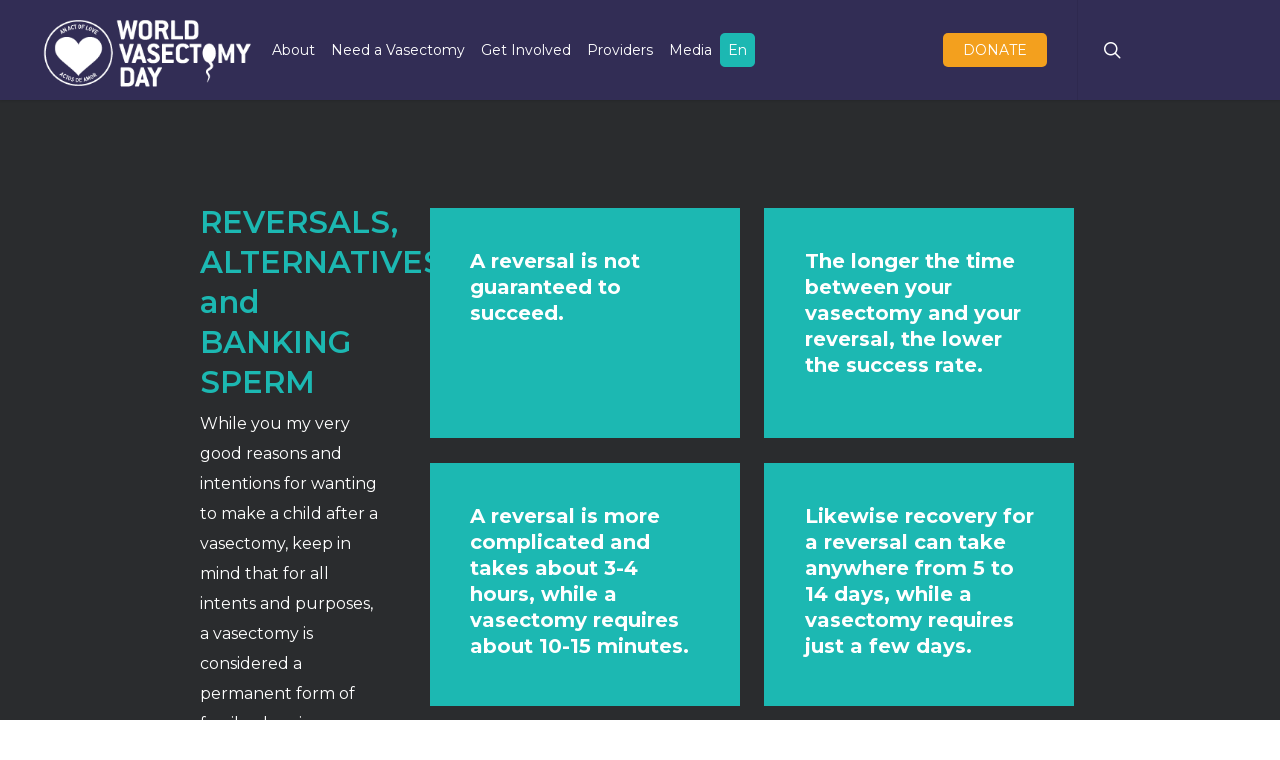

--- FILE ---
content_type: application/javascript
request_url: https://wvd.org/wp-content/plugins/wvd-integrations/js/fabdev.js?ver=1.0.0
body_size: 3303
content:
(function( $ ) {
	$("#btn-monthly").click(function(){
		if(!$(".dsuscription li:nth-child(2)").hasClass("active")){
			$(".dsuscription li:nth-child(2)").addClass("active");
			$(".dsuscription li:nth-child(1)").removeClass("active");
			$(".dsuscription li:nth-child(3)").removeClass("active");
			$(".damountsanua").css("display","none");
			$(".damountsmon").css("display","block");
			$(this).addClass("active");
			$("#btn-anuality").removeClass("active");
			$("#btn-onetime").removeClass("active");
		}
	})
	$("#btn-anuality").click(function(){
		if(!$(".dsuscription li:nth-child(1)").hasClass("active")){
			$(".dsuscription li:nth-child(1)").addClass("active");
			$(".dsuscription li:nth-child(2)").removeClass("active");
			$(".dsuscription li:nth-child(3)").removeClass("active");
			$(".damountsmon").css("display","none");
			$(".damountsanua").css("display","block");
			$(this).addClass("active");
			$("#btn-onetime").removeClass("active");
			$("#btn-monthly").removeClass("active");
		}
	})
	$("#btn-onetime").click(function(){
		if(!$(".dsuscription li:nth-child(3)").hasClass("active")){
			$(".dsuscription li:nth-child(3)").addClass("active");
			$(".dsuscription li:nth-child(1)").removeClass("active");
			$(".dsuscription li:nth-child(2)").removeClass("active");
			$(".damountsmon").css("display","none");
			$(".damountsanua").css("display","none");
			$(this).addClass("active");
			$("#btn-anuality").removeClass("active");
			$("#btn-monthly").removeClass("active");
		}
	})
	$("#m250").click(function(){
		$(".damounts li").removeClass("active");
		$("#m250 input.amount").prop("checked",true);
		$(this).addClass("active");
	})
	$("#m100").click(function(){
		$(".damounts li").removeClass("active");
		$("#m100 input.amount").prop("checked",true);
		$(this).addClass("active");
	})
	$("#m50").click(function(){
		$(".damounts li").removeClass("active");
		$("#m50 input.amount").prop("checked",true);
		$(this).addClass("active");
	})
	$("#m25").click(function(){
		$(".damounts li").removeClass("active");
		$("#m25 input.amount").prop("checked",true);
		$(this).addClass("active");
	})
	$("#a1000").click(function(){
		$(".damounts li").removeClass("active");
		$("#a1000 input.amount").prop("checked",true);
		$(this).addClass("active");
	})
	$("#a500").click(function(){
		$(".damounts li").removeClass("active");
		$("#a500 input.amount").prop("checked",true);
		$(this).addClass("active");
	})
	$("#a150").click(function(){
		$(".damounts li").removeClass("active");
		$("#a150 input.amount").prop("checked",true);
		$(this).addClass("active");
	})
	$("#a100").click(function(){
		$(".damounts li").removeClass("active");
		$("#a100 input.amount").prop("checked",true);
		$(this).addClass("active");
	})
	$(".mon-label").click(function(){
		$("#txt-amountopen").val("")
		$(".damountopen span").css("display","none");
	})
	$("#txt-amountopen").focus(function(){
		$(".amount").prop("checked",false);
		$(".damounts li").removeClass("active");
	})
	$("#btn-paypal").click(function(){
		if(!$(".ddonation li:nth-child(1)").hasClass("active")){
			$(".ddonation li:nth-child(1)").addClass("active");
			$(".ddonation li:nth-child(2)").removeClass("active");
		}
	})
	$("#btn-stripe").click(function(){
		if(!$(".ddonation li:nth-child(2)").hasClass("active")){
			$(".ddonation li:nth-child(2)").addClass("active");
			$(".ddonation li:nth-child(1)").removeClass("active");
		}
	})
	$("#btn-donate").click(function(){
		if($(this).html()=="Continue" || $(this).html()=="Continuar"){
			var mon=ValidaDonate()
					if(mon!=false){
						DonateNow(mon,$(this).html());
					}
		}//else alert($(".ddonation li.active button").val())
		else if(ValidaData()){
			$.ajax({
				url : fabdev_form.ajaxUrl,
				type: 'post',
				dataType: 'json',
				data: {
					action : 'fabdev_form_donation',
					nonce : fabdev_form.frmNonce,
					name: $("#txt-name").val(),
					lastname: $("#txt-lastname").val(),
					email: $("#txt-email").val(),
					phone: $("#txt-phone").val(),
					country: $("#slt-country").val(),
					interval:$(".dsuscription li.active button").val(),
					method:$(".ddonation li.active button").val(),
					urlstripe:$(".amount:checked").prop("id"),
					amount:($("#txt-amountopen").val()=="")? $(".amount:checked").val(): $("#txt-amountopen").val()
				},
	
				beforeSend: function(){
					$(".ddata").css("display","none");
					$(".dmethod").css("display","none");
					$(".dcontrol").css("display","none");
					$(".dcarga").css("display","block");
					location.hash="#sec_donate";
				}})
	
				.done( function(res) {
					window.location=res;
					//alert(res);
				})
	
				.always(function(){
				})
		}
		
	})
	$("#btn-back").click(function(){
		Back();
	})
	//###### FRM SING UP ############
	$('.fstypecontact input[name="rdoyou"]').click(function(){
		$("#frm-singup")[0].reset();
		ShowForm($(this).val());
	});
	$("#btn-send").click(function(){
		if(ValidaDataSignup($('.fstypecontact input[name="rdoyou"]:checked').val(),$(this).val())){
			$.ajax({
				url : fabdev_form.ajaxUrl,
				type: 'post',
				dataType: 'json',
				data: {
					action : 'fabdev_form_singup',
					nonce : fabdev_form.frmNonce,
					name: $("#txt-name").val(),
					lastname: $("#txt-lastname").val(),
					email: $("#txt-email").val(),
					phone: $("#txt-phone").val(),
					country: $("#slt-country").val(),
					city: $("#txt-city").val(),
					address:$("#txt-address").val(),
					specialty:$("#txt-specialty").val(),
					procedtype:$("#slt-proceduretype").val(),
					company:$("#txt-company").val(),
					emailcomp: $("#txt-emailcomp").val(),
					phonecomp:$("#txt-phonecomp").val(),
					countrycomp: $("#slt-countrycomp").val(),
					citycomp: $("#txt-citycomp").val(),
					addresscomp:$("#txt-addresscomp").val(),
					methodology:$("#slt-proceduremethod").val(),
					web:$("#txt-web").val(),
					children:$("#slt-children").val(),
					typecontact:$('.fstypecontact input[name="rdoyou"]:checked').val(),
					
				},
	
				beforeSend: function(){
	
	
				}})
	
				.done( function(res) {
					if(res){
						$(".fstypecontact").css("display","none");
						$("#frm-singup").css("display","none");
						$(".fsmsj").css("background","#fff");
						$(".fsmsj").html('<h3>Thank you for subscribing!<br> Welcome to the WVD community.</h3>');
					}else{
						$(".fsmsj").html('<h3>Sorry, we couldnt receive your data, please try sending again.</h3>');
					}
					
				})
	
				.always(function(){
				})
		}
	})
	//###############################
	function ValidaDonate(){
		var don=$(".amount:checked").val();
		if(typeof don!="undefined"){
			return don;
		}
		
		var open=$("#txt-amountopen").val();
		if((open=="")||(open<1.00)){
			$(".damountopen span").css("display","block")
			return false;
		}else{
			return open;
		}
	}
	function DonateNow(mon,btn){
		if($("#btn-monthly").hasClass("active")){
			$(".damountsmon").css("display","none");
		}
		if($("#btn-anuality").hasClass("active")){
			$(".damountsanua").css("display","none");
		}
		$(".damountopen").css("display","none");
		$(".dsuscription").css("display","none");
		
		
		$(".ddata").css("display","block");
		$(".dmethod").css("display","block");
		$("#btn-donate").html((btn=="Continue")? '<i class="fa fa-heart"></i> Donate!':'<i class="fa fa-heart"> Donar!</i>');
		$("#btn-back").css("display","block");
		$("#txt-name").focus();
		CountryList("slt-country");
	}
	function Back(){
		$(".dsuscription").css("display","block");
		if($("#btn-monthly").hasClass("active")){
			$(".damountsmon").css("display","block");
		}
		if($("#btn-anuality").hasClass("active")){
			$(".damountsanua").css("display","block");
		}
		$(".damountopen").css("display","block");
		$(".ddata").css("display","none");
		$(".dmethod").css("display","none");
		$("#btn-donate").html("Continue");
		$("#btn-donate").css("float","");
		$("#btn-back").css("display","none")
	}
	function ValidaData(){
		var sw=true;
		if($("#txt-name").val()==""){
			$(this).focus();
			$("#name .require").html("Require field");
			sw=false;
		}else if($("#txt-name").val().trim().length == 0 ){
			$(this).focus();
			$("#name .require").html("Require field");
			sw=false;
		}else{
			$("#name .require").html("");
		}
		if($("#txt-lastname").val()==""){
			$(this).focus();
			$("#lastname .require").html("Require field");
			sw=false;
		}else if($("#txt-lastname").val().trim().length == 0 ){
			$(this).focus();
			$("#lastname .require").html("Require field");
			sw=false;
		}else{
			$("#lastname .require").html("");
		}
		if($("#txt-email").val()==""){
			$(this).focus();
			$("#email .require").html("Require field");
			sw=false;
		}else if($("#txt-email").val().indexOf('@', 0) == -1 || $("#txt-email").val().indexOf('.', 0) == -1) {
			$(this).focus();
            $("#email .require").html('The email entered is not correct.');
			sw=false;
        }else{
			$("#email .require").html("");
		}
		if($("#slt-country").val()==0){
			$(this).focus();
			$("#country .require").html("Require field");
			sw=false;
		}else{
			$("#country .require").html("");
		}
		if(!$(".ddonation li").hasClass("active")){
			$(".dmethod .require").html("Require field");
			sw=false;
		}else $(".dmethod .require").html("");
		return sw;
	}
	function CountryList(slt){
		var ctry= ["Afghanistan","Albania","Algeria","Andorra","Angola","Antigua and Barbuda","Argentina","Armenia","Australia","Austria","Azerbaijan","Bahamas","Bahrain","Bangladesh","Barbados","Belarus","Belgium","Belize","Benin","Bhutan","Bolivia","Bosnia and Herzegovina","Botswana","Brazil","Brunei","Bulgaria","Burkina Faso","Burundi","Côte d Ivoire","Cabo Verde","Cambodia","Cameroon","Canada","Central African Republic","Chad","Chile","China","Colombia","Comoros","Congo Congo-Brazzaville","Costa Rica","Croatia","Cuba","Cyprus","Czechia Czech Republic","Democratic Republic of the Congo","Denmark","Djibouti","Dominica","Dominican Republic","Ecuador","Egypt","El Salvador","Equatorial Guinea","Eritrea","Estonia","Eswatini fmr. Swaziland","Ethiopia","Fiji","Finland","France","Gabon","Gambia","Georgia","Germany","Ghana","Greece","Grenada","Guatemala","Guinea","Guinea-Bissau","Guyana","Haiti","Holy See","Honduras","Hungary","Iceland","India","Indonesia","Iran","Iraq","Ireland","Israel","Italy","Jamaica","Japan","Jordan","Kazakhstan","Kenya","Kiribati","Kuwait","Kyrgyzstan","Laos","Latvia","Lebanon","Lesotho","Liberia","Libya","Liechtenstein","Lithuania","Luxembourg","Madagascar","Malawi","Malaysia","Maldives","Mali","Malta","Marshall Islands","Mauritania","Mauritius","Mexico","Micronesia","Moldova","Monaco","Mongolia","Montenegro","Morocco","Mozambique","Myanmar formerly Burma","Namibia","Nauru","Nepal","Netherlands","New Zealand","Nicaragua","Niger","Nigeria","North Korea","North Macedonia","Norway","Oman","Pakistan","Palau","Panama","Papua New Guinea","Paraguay","Peru","Philippines","Poland","Portugal","Qatar","Romania","Russia","Rwanda","Saint Kitts and Nevis","Saint Lucia","Saint Vincent and the Grenadines","Samoa","San Marino","Sao Tome and Principe","Saudi Arabia","Senegal","Serbia","Seychelles","Sierra Leone","Singapore","Slovakia","Slovenia","Solomon Islands","Somalia","South Africa","South Korea","South Sudan","Spain","Sri Lanka","Sudan","Suriname","Sweden","Switzerland","Syria","Tajikistan","Tanzania","Thailand","Timor-Leste","Togo","Tonga","Trinidad and Tobago","Tunisia","Turkey","Turkmenistan","Tuvalu","Uganda","Ukraine","United Arab Emirates","United Kingdom","United States of America","Uruguay","Uzbekistan","Vanuatu","Venezuela","Vietnam","Yemen","Zambia","Zimbabwe"];
		$.each(ctry,function (c,country){
			$("#"+slt).append('<option value="'+country+'">'+country+'</option>');
		});
	}
	function ShowForm(contact){
		if(contact=="Doctor"){
			CountryList("slt-country");
			$(".fsclient").css("display","none");
			$(".fscontrol.show").css("display","none");
			$(".fsdatacontact").css("display","block");
			$(".fsdoctor").css("display","block");
			$(".fsdatacompany").css("display","block");
			$(".fscompany").css("display","block");
		}
		if(contact=="Organization"){
			CountryList("slt-countrycomp");
			$(".fsdatacontact").css("display","none");
			$(".fsdoctor").css("display","none");
			$(".fsclient").css("display","none");
			$(".fscontrol.show").css("display","block");
			$(".fsdatacompany").css("display","block");
			$(".fscompany").css("display","block");
		}
		if(contact=="Client"){
			CountryList("slt-country");
			$(".fsdatacompany").css("display","none");
			$(".fscompany").css("display","none");
			$(".fsdoctor").css("display","none");
			$(".fsdatacontact").css("display","block");
			$(".fsclient").css("display","block");
		}
		$(".fsbtncontrol").css("display","block");
	}
	function ValidaDataSignup(contact,btn){
		sw=true;
		msj='<ul>';
		if(contact=="Client" || contact=="Doctor"){
			if($("#txt-name").val()=="" || $("#txt-name").val().trim().length == 0){
				msj+=(btn=="SEND")? '<li><b>Name </b>field is Require</li>':'<li><b>Campo Nombre </b>es requerido</li>';
				sw=false;
			}
			if($("#txt-lastname").val()=="" || $("#txt-lastname").val().trim().length == 0){
				msj+=(btn=="SEND")? '<li><b>Last Name </b>field is Require</li>':'<li><b>Campo Apellidos </b>es requerido</li>';
				sw=false;
			}
			if($("#txt-email").val()=="" || $("#txt-email").val().indexOf('@', 0) == -1 || $("#txt-email").val().indexOf('.', 0) == -1){
				msj+=(btn=="SEND")? '<li><b>Email </b>field is Require</li>':'<li><b>Campo correo </b>es requerido</li>';
				sw=false;
			}
			if($("#slt-country").val()==0){
				msj+=(btn=="SEND")? '<li><b>Country </b>field is Require</li>':'<li><b>Campo País </b>es requerido</li>';
				sw=false;
			}
		}
		if(contact=="Organization"){
			if($("#txt-company").val()=="" || $("#txt-company").val().trim().length == 0){
				msj+=(btn=="SEND")? '<li><b>Organization </b>field is Require</li>':'<li><b>Campo Organización </b>es requerido</li>';
				sw=false;
			}
			if($("#txt-emailcomp").val()=="" || $("#txt-emailcomp").val().indexOf('@', 0) == -1 || $("#txt-emailcomp").val().indexOf('.', 0) == -1){
				msj+=(btn=="SEND")? '<li><b>Email Organization</b>field is Require</li>':'<li><b>Campo Correo </b>es requerido</li>';
				sw=false;
			}
			if($("#slt-countrycomp").val()==0){
				msj+=(btn=="SEND")? '<li><b>Country </b>field is Require</li>':'<li><b>Campo País </b>es requerido</li>';
				sw=false;
			}
		}
		msj+='</ul>';
		if(!sw) $(".fsmsj").html(msj);
		return sw;
	}

})( jQuery );